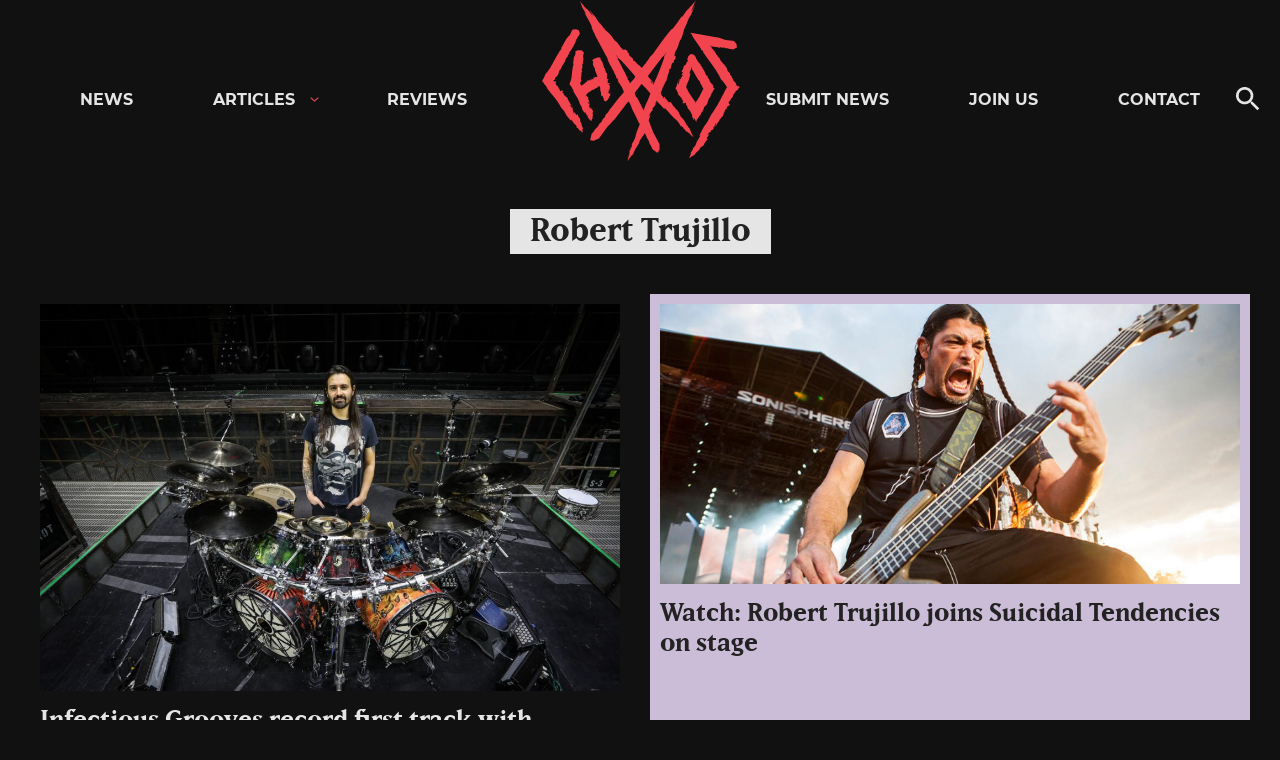

--- FILE ---
content_type: text/html; charset=utf-8
request_url: https://www.google.com/recaptcha/api2/aframe
body_size: 268
content:
<!DOCTYPE HTML><html><head><meta http-equiv="content-type" content="text/html; charset=UTF-8"></head><body><script nonce="v2-6vfVkiWv65IO8yeJI4w">/** Anti-fraud and anti-abuse applications only. See google.com/recaptcha */ try{var clients={'sodar':'https://pagead2.googlesyndication.com/pagead/sodar?'};window.addEventListener("message",function(a){try{if(a.source===window.parent){var b=JSON.parse(a.data);var c=clients[b['id']];if(c){var d=document.createElement('img');d.src=c+b['params']+'&rc='+(localStorage.getItem("rc::a")?sessionStorage.getItem("rc::b"):"");window.document.body.appendChild(d);sessionStorage.setItem("rc::e",parseInt(sessionStorage.getItem("rc::e")||0)+1);localStorage.setItem("rc::h",'1769486215027');}}}catch(b){}});window.parent.postMessage("_grecaptcha_ready", "*");}catch(b){}</script></body></html>

--- FILE ---
content_type: application/javascript; charset=utf-8
request_url: https://fundingchoicesmessages.google.com/f/AGSKWxXIdEr5vZmJGQ2GDm6zFAaQSZa_FB7cNXrWbH4tiqzI10hKxmHt5_szj6rvAwWQcFfYTBQQYhSptmGxK6QJkitZGEgbj2RdZM5_2iFdv7l4S-6xxeYB7RFhjDFP5FfSTTM-vGkKNyXknAuDeINnuz4iRfosDoVFub-jaHZ6h82K3ciMZFiXALDEuRg4/_?adpartner=/bnrimg./sponsored_top./ads-arc./adtagtranslator.
body_size: -1287
content:
window['458b86f8-61d5-413e-a5af-f6bb48e3c44d'] = true;